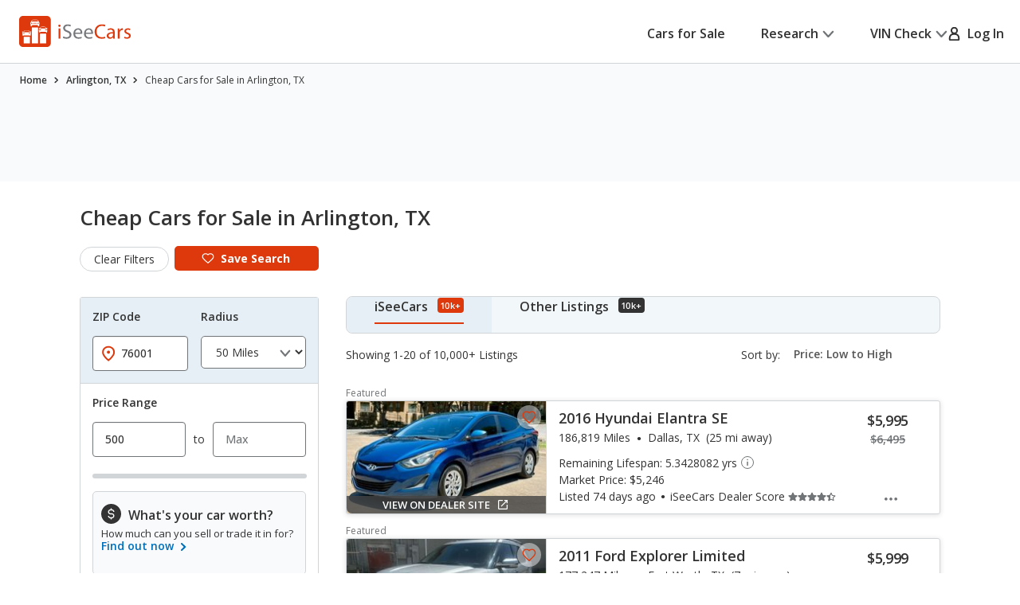

--- FILE ---
content_type: text/css
request_url: https://cdn2.iseecars.com/site/51a06c1bc080c04502f53f344918dd56753d942e/v3/css/bootstrap-inputs.css
body_size: 490
content:

@media (min-width: 768px) {
    /* Copied from bootstrap. Make inputs look better*/
    select, textarea, input[type="text"], input[type="password"], input[type="datetime"], input[type="datetime-local"],
    input[type="date"], input[type="month"], input[type="time"], input[type="week"], input[type="number"],
    input[type="email"], input[type="url"], input[type="search"], input[type="tel"], input[type="color"], .uneditable-input {
        display: inline-block;
        height: 30px;
        padding: 4px 6px;
        font-size: 14px;
        line-height: 20px;
        color: #555555;
        -webkit-border-radius: 4px;
        -moz-border-radius: 4px;
        border-radius: 4px;
        vertical-align: middle;
    }

    textarea, input[type="text"], input[type="password"], input[type="datetime"], input[type="datetime-local"],
    input[type="date"], input[type="month"], input[type="time"], input[type="week"], input[type="number"],
    input[type="email"], input[type="url"], input[type="search"], input[type="tel"], input[type="color"], .uneditable-input {
        background-color: #ffffff;
        border: 1px solid #cccccc;
        -webkit-box-shadow: inset 0 1px 1px rgba(0, 0, 0, 0.075);
        -moz-box-shadow: inset 0 1px 1px rgba(0, 0, 0, 0.075);
        box-shadow: inset 0 1px 1px rgba(0, 0, 0, 0.075);
        -webkit-transition: border linear .2s, box-shadow linear .2s;
        -moz-transition: border linear .2s, box-shadow linear .2s;
        -o-transition: border linear .2s, box-shadow linear .2s;
        transition: border linear .2s, box-shadow linear .2s;
    }

    textarea:focus,
    input[type="text"]:focus, input[type="password"]:focus,
    input[type="datetime"]:focus, input[type="datetime-local"]:focus,
    input[type="date"]:focus, input[type="month"]:focus,
    input[type="time"]:focus, input[type="week"]:focus,
    input[type="number"]:focus, input[type="email"]:focus,
    input[type="url"]:focus, input[type="search"]:focus,
    input[type="tel"]:focus, input[type="color"]:focus,
    .uneditable-input:focus {
        /*border-color: rgba(82, 168, 236, 0.8);*/
        -webkit-box-shadow: 0 0.4rem 1.2rem 0 rgba(0, 0, 0, 0.12), inset 0 0 0 0.1rem #006FB9 !important;
        box-shadow: 0 0.4rem 1.2rem 0 rgba(0, 0, 0, 0.12), inset 0 0 0 0.1rem #006FB9 !important;
        border-color: #006FB9 !important;
        outline: 0;
        /*outline: thin dotted \9;*/
    }
}

--- FILE ---
content_type: text/css
request_url: https://cdn2.iseecars.com/site/51a06c1bc080c04502f53f344918dd56753d942e/v3/css/srp/srp-graphs-v3.css
body_size: 438
content:

.section__prices-graphs,
.section-info .section__prices-graphs{
    display: -webkit-box;
    display: -ms-flexbox;
    display: flex;
    -ms-flex-wrap: wrap;
    flex-wrap: wrap;
    -webkit-box-pack: justify;
    -ms-flex-pack: justify;
    justify-content: space-between;
    padding-right: 0.2rem;
    margin: 0 -1.5rem 2rem;
}
@media (max-width: 767px), screen and (max-width: 812px) and (orientation: landscape) {
    .section__prices-graphs,
    .section-info .section__prices-graphs{
        margin: 0;
        /*display: block;*/
        padding-right: 0;
    }
}
.section__prices-graph,
.section-info .section__prices-graph{
    flex: 0 1 auto;
    padding: 0 1.5rem;
}
@media (max-width: 1399px) {
    .section__prices-graph,
    .section-info .section__prices-graph{
        flex: 1 1;
    }
}
@media (max-width: 1023px) {
    .section__prices-graph,
    .section-info .section__prices-graph{
        flex: 0 0 100%;
        margin-bottom: 2rem;
    }
}
.section__prices-graph h5,
.section-info .section__prices-graph h5{
    line-height: 1.2;
    font-weight: 600;
    letter-spacing: 0;
    margin-bottom: 2rem;
}
@media (max-width: 1023px) {
    .section__prices-figure img,
    .section-info .section__prices-figure img{
        width: 100%;
    }
}
.section__prices-graph-big,
.section-info .section__prices-graph-big{
    margin-right: -2.6rem;
}
@media (max-width: 1399px) {
    .section__prices-graph-big,
    .section-info .section__prices-graph-big{
        margin-right: 0;
    }
}
@media (max-width: 767px), screen and (max-width: 812px) and (orientation: landscape) {
    .section__prices-graph,
    .section-info .section__prices-graph{
        padding: 0 2rem 0 0;
        overflow: hidden;
        margin-right: -2rem;
        margin-bottom: 4rem;
    }
    .section__prices-graph h5,
    .section-info .section__prices-graph h5{
        font-size: 1.6rem;
        line-height: 1.5;
        letter-spacing: -0.01em;
        font-weight: 400;
    }
    .section__prices-figure,
    .section-info .section__prices-figure{
        overflow: auto;
        margin-right: -2rem;
    }
    .section__prices-figure img,
    .section-info .section__prices-figure img{
        width: auto;
        max-width: none;
    }
    .section__prices-graph-big,
    .section-info .section__prices-graph-big{
        margin-right: -2rem;
        overflow: auto;
        margin-bottom: 4rem;
    }
    .section__prices-graph-big img,
    .section-info .section__prices-graph-big img{
        max-width: none;
    }
}

--- FILE ---
content_type: text/xml
request_url: https://sts.us-east-1.amazonaws.com/
body_size: 2066
content:
<AssumeRoleWithWebIdentityResponse xmlns="https://sts.amazonaws.com/doc/2011-06-15/">
  <AssumeRoleWithWebIdentityResult>
    <Audience>us-east-1:5b3bdc73-95c4-4d98-9c6d-d8827c9cc4e2</Audience>
    <AssumedRoleUser>
      <AssumedRoleId>AROAQIC2LZDDJOHMGZG6O:cwr</AssumedRoleId>
      <Arn>arn:aws:sts::017369385158:assumed-role/RUM-Monitor-us-east-1-017369385158-2222005809361-Unauth/cwr</Arn>
    </AssumedRoleUser>
    <Provider>cognito-identity.amazonaws.com</Provider>
    <Credentials>
      <AccessKeyId>ASIAQIC2LZDDERQXVPKL</AccessKeyId>
      <SecretAccessKey>mP17pOuGNVz7xHAEVOwQGdl3On4ZpGUXIFfR8Ds3</SecretAccessKey>
      <SessionToken>IQoJb3JpZ2luX2VjEO7//////////wEaCXVzLWVhc3QtMSJHMEUCIQCh+/NXIsiO1LRd3K1mVPlCbXHHR3t1WfTdfo6myZbGeAIgEVShjsoSAofJLxrsw3pGKj2F2vZcIOucn8fBMQp5nHIqjwMIt///////////ARAAGgwwMTczNjkzODUxNTgiDEVKBVUkRAk61QVDlyrjAtrrz537Pn/Z94ouFp3yXcFGQoNdNk8I0lB/7jJsBi9p+Gz30R/PVY9geLyoSS0tknhZE1+ROXUlqc9Jy9C/8xs0pHJHGc7w9RtSYBf6z5nbf6+py8IkSdKr6c3KOZxnj/j6cHspcerp+gUFptDyZuihQzNaNutKZOCThn92Bu4tsa8gU3A+NfIu8eXM60dZYV4/D043WjFKUcGS5G0nilYhmJgVT8EY3fwlX28u3qTfSeu2Bjbc7fEQY2F2Tb1q4I6bvjCqChpJTKCsvUm0HTQ1iizuqcfetVHw9i8krn1Hp/0LJ0eC+4KNeFDYkTO/VYS3hMLVow07SojMfDOlnGnXDGmXtuBGDHL37OHXS23eF9y0ZPoIEs/57yRCUpANAe99BQJYR6+weY1HYEuVe+2yEBVlfVI4/3dp7p5A14tkM9mvUlPWHG97ZPam/eR33ou6ZLLXtCfXJHzpExirqECdqDEwm+W/ywY6hQIfDFZQdEKZJHePlZ2GMUPSkKFtLTUaZU72Pla3tA+N59TQYJ+OvOWj0b4zK1UofKw+xhk7UCoUgMLosFk4gaMwQiQ4TxTgllmS79hhXjlZ0DlONVsY7zLj/[base64]</SessionToken>
      <Expiration>2026-01-20T22:24:43Z</Expiration>
    </Credentials>
    <SubjectFromWebIdentityToken>us-east-1:040b4bc8-c631-c779-0489-d14b26b1b176</SubjectFromWebIdentityToken>
  </AssumeRoleWithWebIdentityResult>
  <ResponseMetadata>
    <RequestId>2c568b00-4c09-4638-bd76-47cf26371409</RequestId>
  </ResponseMetadata>
</AssumeRoleWithWebIdentityResponse>


--- FILE ---
content_type: application/javascript
request_url: https://cdn2.iseecars.com/site/51a06c1bc080c04502f53f344918dd56753d942e/v3/js/iseecars/srp/cars_v3.js
body_size: 12020
content:
/**
 * Mostly code relating to new ui elements or new functionality on the srp
 * @type {{}|{}}
 */
var iseecars = iseecars || {};
iseecars.srp || (iseecars.srp = {});
iseecars.filters || (iseecars.filters = {});

// <script src="assets/vendor/jquery-3.6.0.min.js"></script>
// <script src="assets/vendor/jquery-ui.min.js"></script>
// <script src="assets/vendor/jquery.ui.touch-punch.js"></script>

// import './modules/handle-save-card';
// import './modules/handle-compare';
// import './modules/handle-autocomplete';
// import './modules/handle-toggle-element';
iseecars.srp = {
    brokenThumbs: [],
    isViewTransition: false,
    goToSrpInitiated: false,
    initialHash: null,
    landingPageQuery: null,
    TYPE_SINGLE_SLIDER: "slider-single",
    TYPE_RANGE_SLIDER: "slider-range",
    TYPE_CHECKBOX: "select-multiple",
    TYPE_DROPDOWN: "select-one",
    // there's only one radio-button filter: stars-rating-v3.tag
    TYPE_RADIO_STARS: "radio-stars",
    TYPE_TEXT: "text",

    /**
     * Called after featured results are fetched
     */
    initAjaxFeatured: function() {
        var wrapper = iseecars.vdp.wrapperFunc
        wrapper(iseecars.common.attachGaAll)
        wrapper(iseecars.common.attachLnk)
        wrapper(iseecars.v3.popups.initPopupTriggers);

        wrapper(iseecars.srp.initListingIds)
        wrapper(iseecars.srp.handleCardAdditionalInfo)
        wrapper(iseecars.srp.initSrpSave)
        wrapper(iseecars.vdp.initLinksToVdp)
    },

    /**
     * These are the functions that should be called on page load and after an ajax search is made
     */
    initBasics: function() {
        iseecars.ga.setTrackingPrefix("srp")
        var wrapper = iseecars.vdp.wrapperFunc
        wrapper(iseecars.common.attachGaAll)
        wrapper(iseecars.common.attachLnk)
        wrapper(iseecars.vdp.initLinksToVdp)
        wrapper(iseecars.srp.initResultTabs)
        wrapper(iseecars.srp.assignClickFilters)
        wrapper(iseecars.v3.popups.initPopupTriggers);

        wrapper(iseecars.srpPopups.showKeepMePostedAfterTimeout)
        wrapper(iseecars.srp.handleCardAdditionalInfo)
        wrapper(iseecars.srp.initSrpSave)
        wrapper(iseecars.v3.common.initElementClose);

        wrapper(iseecars.filters.initFilters)
        wrapper(iseecars.filters.initAccordionsFixMe);

        // TODO consolidate these 3:
        wrapper(iseecars.v3.common.initExpandText)
        wrapper(iseecars.srp.initReadMore)
        // wrapper(iseecars.vdp.initContentTriggers)

        wrapper(iseecars.v3.common.initTooltipVdp)
        wrapper(iseecars.srp.initStickyNav)
        wrapper(iseecars.srp.initBarGraphs)
        wrapper(iseecars.v3.common.initScrollTo)
    },

    /**
     * Called when user lands on a url without a hash string. (/cars-for-sale?Make=Honda)
     * Move the query string to the hash. Except for fields not in the form
     */
    queryStringToHash: function(query) {
        const params = Object.fromEntries(new URLSearchParams(query));
        var newHash = {}
        var newQuery = {}
        var objArray = Object.entries(params)
        for (var indx in objArray) {
            var key = objArray[indx][0]
            var value = objArray[indx][1]
            var uiField = $("[data-name='" + key + "']")

            if (uiField.length) {
                // if the key is a valid field on the form - add it to the hash
                newHash[key] = value
            } else {
                // otherwise add to url query
                newQuery[key] = value
            }
        }
        var newHashStr = iseecars.url.cleanHash($.param(newHash))
        var newQueryStr = $.param(newQuery)
        log("\nhash: ", newHashStr, "\nquery:", newQueryStr)

        iseecars.srp.initialHash = newHashStr
        return "?" + newQueryStr + "#" + newHashStr
    },
    /**
     * These are the functions that should be called on page load
     */
    initSrp: function() {
        // iseecars.loader.showLoader()

        var isFirefoxMobile = /Mozilla/.test(navigator.userAgent) && /Mobile/.test(navigator.userAgent)
            && !/Chrome/.test(navigator.userAgent) && !/Safari/.test(navigator.userAgent);

        log("useragent isfirefox?", isFirefoxMobile, navigator.userAgent)
        if (isFirefoxMobile && !iseecars.isAjax) {
            iseecars.filters.initSelectDropdowns()

            // FIREFOX hack. The Make value seems to be prefilled on the form after refreshing on mobile.
            // So the onchange function doesn't get called when initializing the filters, and models don't get loaded into the Model dropdown.
            // So we want to reset make right after pageload
            log("firefox: reset make")
            $("#attr_Make").prop("selectedindex", 0)
            $("#attr_Make").change()
            log("new make val", $("#attr_Make").val())
        }

        iseecars.srp.goToSrpInitiated = false

        if (!iseecars.isAjax
            && iseecars.features
            && iseecars.features.srp_remember_criteria_enabled
            && window.location.pathname === "/cars-for-sale"
            && !window.location.hash
            && !window.location.search) {
            var rememberedCriteria = iseecars.url.getRememberedCriteria && iseecars.url.getRememberedCriteria()
            if (rememberedCriteria) {
                log("Applying remembered srp criteria", rememberedCriteria)
                iseecars.v3.common.setHash(rememberedCriteria)
            }
        }

        var u = new URI(document.location.href);
        if (!iseecars.isAjax) {
            var hashQuery = u.fragment()
            if (!hashQuery && u.search()) {
                // replace url params (?abc=1&def=2) with hash params (#abc=1&def=2) without reloading the page
                var queryAndHash = iseecars.srp.queryStringToHash(u.search())
                var fullUrl = window.location.origin + window.location.pathname + queryAndHash
                log("Swapping url params for hash params. New url: " + fullUrl)
                window.history.replaceState(null, "", fullUrl)
            } else {
                iseecars.srp.initialHash = iseecars.url.cleanHash(hashQuery)
            }
            // Set the landing page query before initializing filter.
            // We want this query to be for the base landing page w/ no extra params
            iseecars.srp.landingPageQuery = iseecars.ucf.serializeForm()
        }
        iseecars.isAjax = true;

        iseecars.v3.common.autoScrollRestoration()

        var wrapper = iseecars.vdp.wrapperFunc
        iseecars.loader.executeWithDependencies(function() {
            iseecars.url.setPageInitialized(false)

            iseecars.srp.initBasics()

            wrapper(iseecars.filters.initMobileOverlay)
            wrapper(iseecars.srp.initCustomTable)
            wrapper(iseecars.srp.initSrpSave)
            // wrapper(iseecars.v3.common.stickyBottomBanner.bind(this, $(window)))
            wrapper(iseecars.srpPopups.saveSearchPostSignup)
            wrapper(iseecars.core.scrollToId)

            if (iseecars.core.isDetailsPage || iseecars.core.goToVdpInitiated) {
                log("Skip hideLoader, loading vdp")
            } else if (iseecars.ucf.ajaxRequest && iseecars.ucf.ajaxRequest.state() === "pending") {
                log("Skip hideLoader, ajax request in progress")
            } else {
                iseecars.loader.hideLoaderResetCount()
            }
        // }, ["jqplot.all"])
        }, ["jquery"])
    },

    assignClickFilters: function () {
        log("Assigning click-to-filter listener");
        var func = function (evnt, thisElem) {
            var $this = $(thisElem);
            if ($this.data('target') === '_blank') {
                iseecars.ucf.clickToFilterNewWindow($this);
            } else {
                iseecars.ucf.clickToFilter($this);
            }
        };
        iseecars.v3.common.addClickFunctionAdaCompliant(".click-to-filter", "bound-ctf", func)
    },


    initCustomTable: function() {
        const isCurrent = "is-current-tab"
        $('.js-tabs .nav-bodytype-tabs a').on('click', function(event) {
            event.preventDefault();

            const $tabLink = $(this);
            const $targetTab = $($tabLink.attr('href'));

            // Show the list that was clicked on
            $tabLink
                .parent()
                .add($targetTab)
                .addClass(isCurrent)
                .siblings()
                .removeClass(isCurrent);

            if ($targetTab.find(".tabs__tbl-row.is-current-tab").length === 0) {
                // if none of the lists are selected: click on the first list to load its data
                $targetTab.find(".load_list_trigger").first().click()
            }
        });


        $('.js-tabs-alt .load_list_trigger').on('click', function(event) {
            event.preventDefault();

            const $tabLink = $(this);
            const $tabsTableRow = $tabLink.closest('.tabs__tbl-row');

            if ($(window).width() > 767) {
                $tabsTableRow
                    .addClass(isCurrent)
                    .siblings()
                    .removeClass(isCurrent);
            } else {
                if (!$tabsTableRow.hasClass(isCurrent)) {
                    $tabsTableRow
                        .addClass(isCurrent)
                        .siblings()
                        .removeClass(isCurrent);
                } else {
                    $tabsTableRow.removeClass(isCurrent);
                }
            }

            // Fetch the data
            var modelId = $(this).attr('data-model-id');
            var listId = $(this).attr('data-list-id');
            var bodyType = $(this).attr('data-body-type');
            var fuelType = $(this).attr('data-fuel-type');
            var displayFuel = $(this).attr('data-display-fuel');
            var displayBody = $(this).attr('data-display-body');
            const $tableWrapper = $tabsTableRow.find('.tabs__wrapper').eq(0);

            $.ajax({
                url: '/ajax/similar-models.jsp',
                data: {modelId: modelId, metric: listId, bodyType: bodyType, fuelType: fuelType, displayBody: displayBody, displayFuel: displayFuel}
            }).then(function(content) {
                $tableWrapper.html($(content).html())
                gaTrack("model-vs-competition click");
            })
        });

        // Click on the first row and load its data
        $('.load_list_trigger').first().click()

    },

    getTabTrackingString: function(){
        return $("#srpTabTrackingString").val()
    },
    setTabTrackingString: function(val){
        log("Setting tracking:", val)
        $("#srpTabTrackingString").val(val)
    },

    mobileTabSelected: function($elem) {
        $(".source-picker-tab").addClass("hidden")
        $elem.removeClass("trigger-opened")
        iseecars.srp.tabClicked($elem)
    },

    tabClicked: function($elem){
        var tabType = $elem.attr("data-tab-type")
        gaTrack("srp-tab clicked: " + tabType)

        var newTracking;
        if (tabType === "OTHER") {
            newTracking = iseecars.srp.getTabTrackingString().replace("tab=isc", "tab=other")
        } else {
            newTracking = iseecars.srp.getTabTrackingString().replace("tab=other", "tab=isc")
        }
        iseecars.srp.setTabTrackingString(newTracking)

        // change the input value and submit search
        $("#pf_tab").val(tabType)
        iseecars.ucf.ajaxSubmitV3(0) // reset to page 0
    },
    initResultTabs: function() {
        //  onclick functions
        var mobileShowTabOptions = function(evnt, $elem) {
            // show the radio buttons for tab selection
            $(".source-picker-tab").toggleClass("hidden")
            $elem.toggleClass("trigger-opened")
        }
        var dtOnclick = function(evnt, $elem) {
            // change tab highlighting
            $(".result-tab").removeClass("current-result-tab")
            $elem.addClass("current-result-tab")
            iseecars.srp.tabClicked($elem)
        }
        iseecars.v3.common.addClickFunctionAdaCompliant(".result-tab", "bound-tab", dtOnclick)
        iseecars.v3.common.addClickFunctionAdaCompliant("#source-picker-trigger", "bound-tab", mobileShowTabOptions)

        // check for 0 results. Hide tabs if so
        var $otherTab = $("[data-tab-type='OTHER']")
        var $defaultTab = $("[data-tab-type='ISC'], [data-tab-type='DEFAULT']")

        var otherCount = Number($otherTab.attr("data-tab-count")) || 0
        var defaultCount = Number($defaultTab.attr("data-tab-count")) || 0

        var shownTabs = []
        if (defaultCount > 0) {
            shownTabs.push("isc")
        }
        if (otherCount > 0) {
            shownTabs.push("other")
        }
        if (shownTabs.length > 0) {
            gaTrack("srp-tabs tab shown " + shownTabs.join(","))
        }

        if (otherCount === 0 && defaultCount === 0) {
            gaTrack("srp-tabs hidden " + iseecars.srp.getTabTrackingString())
            $(".result-tab-wrapper").addClass("hidden")
            $("#source-picker-trigger").addClass("hidden")
        } else {
            gaTrack("srp-tabs shown " + iseecars.srp.getTabTrackingString())
            $(".result-tab-wrapper").removeClass("hidden")
            $("#source-picker-trigger").removeClass("hidden")
        }

        // on mobile: clicking anywhere on the screen will close the "Source" dropdown

        // $("body").not(".src-tab-bound").addClass("src-tab-bound").on('click touchstart', function (evt) {
        //     // evt.preventDefault()
        //     const $target = $(evt.target);
        //     const shouldIgnore = $target.closest("#source-picker-trigger").length || $target.closest(".source-picker-tab").length ;
        //     // if this is the trigger or the radio button tab: do nothing
        //     // anywhere else on the page: turn off
        //     if (!shouldIgnore) {
        //         $(".source-picker-tab").addClass("hidden")
        //         $(".trigger-opened").removeClass("trigger-opened")
        //     } else {
        //         // $(".source-picker-tab").addClass("hidden")
        //         // $target.removeClass("trigger-opened")
        //     }
        // });
    },

    initListingIds: function() {
        iseecars.core.ids = [];
        iseecars.core.listingMap = {};

        $(".detailLink").each(function(){
            var listingId = $(this).data("listing-id") + "";
            var eid = $(this).data("listing-eid");
            var partnerId = $(this).data("listing-pid");
            var iid = $(this).data("listing-iid");
            var url = $(this).data("listing-url");
            iseecars.core.ids.push(listingId);
            iseecars.core.listingMap[listingId] = {partnerId: partnerId, eid: eid, iid: iid, listingUrl: url};
        });
    },

    initReadMore: function() {

        function handleMoreLessTextToggle(element) {
            const isActive = 'is-active';

            $(element).each(function() {
                const $readMoreContainer = $(this);
                const $textToggle = $readMoreContainer.find('.read-more__toggle');
                const $textToggleSpan = $textToggle.find('span');
                const readMoreText = $readMoreContainer.data('read-more-text');
                const readLessText = $readMoreContainer.data('read-less-text');

                $textToggle.click(function(e) {
                    e.preventDefault();

                    if (!$readMoreContainer.hasClass(isActive)) {
                        $readMoreContainer.addClass(isActive);
                        $textToggleSpan.text(readLessText);
                    } else {
                        $readMoreContainer.removeClass(isActive);
                        $textToggleSpan.text(readMoreText);
                    }
                });
            });
        }

        handleMoreLessTextToggle('.js-read-more');

    },

    initSrpSave: function() {
        iseecars.vdp.initSaveButtonFunctions()
    },

    // window.brokenThumbs = [],
    handleImageError: function(img, id) {
        iseecars.srp.brokenThumbs.push({
            url: img.src,
            type: "t",
            id: id
        });
        try {
            img.src = $(img).data("backup");
        } catch (err) {}
    },

    /**
     * The graphs on the dealer scorecard
     * ex: /dealer-972500-revolution-kia-in-copiague-ny
     */
    initBarGraphs: function() {
        $('.js-horizontal-bar').not(".bar-loaded").each(function() {
            const $bar = $(this)
            const barValue = $bar.data('value');

            $bar.animate({
                width: barValue + "%"
            }, 600, function() {
                $bar.addClass('is-loaded');
            });
        }).addClass("bar-loaded")
    },


    /**
     * Nav links for the content below search results.
     */
    initStickyNav: function() {

        const $stickyNav = $('.js-sticky-nav');
        const isActive = 'nav-is-active';
        const $stickyNavLinks = $stickyNav.find('.section__nav-links-list a');
        var $prevActiveLink = null;

        // remove links to empty sections
        setTimeout(function () {
            $stickyNavLinks.each(function() {
                const $thisLink = $(this);
                var href = $thisLink.attr('data-href')
                const $section = $(href);
                if (!$section || !$section.offset() || !$section.text().trim()) {
                    log("Removing nav-link", $thisLink.attr('data-href'))
                    // this section is empty, the nav link should be removed
                    $thisLink.parent().remove()
                    if ($section) {
                        $section.remove()
                    }
                }
            })
        }, 100)
        var onScrollFunc = function(event) {
            // add a red underline beneath a nav link when the user scrolls into the right zone
            const windowScroll = $(window).scrollTop();
            const stickyNavHeight = $stickyNav.innerHeight();

            if ($stickyNav.length === 0) {
                return;
            }

            // add a red underline beneath a nav link when the user scrolls into the right zone
            $stickyNavLinks.each(function() {
                const $thisLink = $(this);
                const $section = $($thisLink.attr('data-href'));

                if (!$section || !$section.offset()) {
                    return
                }
                const sectionOffset = $section.offset().top;
                const sectionHeight = $section.outerHeight();
                const sectionBottom = sectionHeight + sectionOffset;

                if (windowScroll < sectionBottom - stickyNavHeight && windowScroll >= sectionOffset - stickyNavHeight) {
                    $thisLink
                        .parent()
                        .addClass(isActive)
                        .siblings()
                        .removeClass(isActive);
                }
            })

            var $activeLink = $stickyNav.find('li.nav-is-active');

            if ($(window).width() < 768) {
                if ($prevActiveLink === null) {
                    $stickyNav.find('.shell').scrollLeft($stickyNav.find('li.nav-is-active').offset().left - 20);
                } else if ($activeLink.offset().left !== $prevActiveLink.offset().left) {
                    $stickyNav.find('.shell').scrollLeft($activeLink.offset().left - 20);
                }

                $prevActiveLink = $activeLink;
            }
        }
        $(window).on("scroll", onScrollFunc)
        onScrollFunc()

    },

    handleCardAdditionalInfo: function(){
        const $cardAdditionalInfoTriggers = $('.js-card-additional-info-trigger');

        $cardAdditionalInfoTriggers.not(".additionalBound").each(function() {
            const $cardAdditionalInfoTrigger = $(this);
            const $card = $cardAdditionalInfoTrigger.closest('.js-card-with-additional-info');
            const $cardAdditionalInfoClose = $card.find('.js-card-additional-info-close');

            $cardAdditionalInfoTrigger.on('click', function(evt) {
                evt.preventDefault();

                var featured = $card.closest(".detailLink").attr("data-featured")
                var trak = featured ? "open-preview featured" : "open-preview"
                if (!$card.hasClass("additional-info-showed")) {
                    gaTrack("three dots")
                    gaTrack(trak)
                }

                $card.toggleClass('additional-info-showed');

            })

            $cardAdditionalInfoClose.on('click', function(evt) {
                evt.preventDefault();

                $card.removeClass('additional-info-showed');
            })
        }).addClass("additionalBound")
    },
}
iseecars.filters = {

    initAccordionsFixMe: function () {
        iseecars.v3.common.initAccordions()
        //TODO FIXME consolidate this code with the vdp method
        //Hide the inactive sections
        $('.js-accordion-filters .accordion__section').not('.is-expanded').find('.accordion__body').hide()
        const isExpanded = 'is-expanded';

        //Handle the show/hide logic
        $('.js-accordion-filters').not(".init-accordion").on('click', '.accordion__collapse-btn', function (event) {
            const $accordionSection = $(this).closest('.accordion__section');
            const $accordionBody = $accordionSection.find('.accordion__body');
            if (!$accordionSection.hasClass(isExpanded)) {
                $accordionBody.css('display', 'block');

                $accordionSection.addClass(isExpanded)
                    .siblings()
                    .removeClass(isExpanded)
                    .find('.accordion__body').css('display', 'none');
            } else {
                $accordionBody.css('display', 'none');
                $accordionSection.removeClass(isExpanded)
            }
            // display/hide pseudo error on the year filter
            iseecars.ucf.toggleYearError()
        }).addClass("init-accordion");
    },

    lastAjaxQuery: "",

    initFilters: function() {
        // iseecars.loader.showLoader()
        iseecars.core.setDisableAjax(true)
        // sliders must be initialized before assignFields
        iseecars.ucf.assignValidators();

        iseecars.filters.initFilterSliders();

        iseecars.ucf.assignAjaxListeners();
        iseecars.url.assignFieldsFromUrlV3(false, true);

        if (!iseecars.url.checkIfPageInitialized()) {
            var dataString = iseecars.ucf.ajaxSubmitV3(0, true, null, iseecars.filters.lastAjaxQuery);
            if (dataString) {
                iseecars.filters.lastAjaxQuery = dataString;
            }
        } else {
            iseecars.ucf.ajaxSubmitV3(0);
        }

        iseecars.url.initHashListener();

        iseecars.ucf.assignSearchTags();
        iseecars.filters.initActiveFiltersSlick()

        iseecars.filters.initSelectDropdowns()

        iseecars.loader.executeUX1(function () {
            var $form = $("#pf_form")
            if ($form.hasClass("validBound")) {
                log("Checking valid")
                $form.valid()
            } else {
                log("Checking valid later")
                setTimeout($form.valid, 100)
            }
        })
        iseecars.core.disableAjax = false
    },

    initFilterSliders: function($element) {
        const noValue = 'no-value';
        const getLabelForFeet = function (value, minAllowed, prefix, suffix) {
            if (value === minAllowed) {
                return "Any"
            }
            // convert value from inches to feet
            var feet = Math.floor(value / 12)
            var inches = value % 12;
            return feet + "ft " + inches + "in";
        }
        const getSliderRangeLabel = function (lowVal, highVal, minAllowed, maxAllowed, prefix, suffix, orMore) {
            if (!prefix) {
                prefix = "";
            }
            var lowValLabel = Number(lowVal).toLocaleString()
            var highValLabel = Number(highVal).toLocaleString()
            if (lowVal === minAllowed && highVal === maxAllowed) {
                // both sides are unchanged
                return null;
            } else if (lowVal === minAllowed) {
                // when left side is unchanged: 0 - highVal
                return minAllowed + " — " + highValLabel + " " + suffix
            } else if (highVal === maxAllowed) {
                // when right side is unchanged: <lowVal> or more
                return prefix + lowValLabel + orMore + suffix
            } else {
                // both sides are changed: <lowVal> - <highVal>
                return prefix + lowValLabel + " — " + highValLabel + " " + suffix
            }
        }
        const getSingleSliderLabel = function (value, minAllowed, prefix, suffix, orMore) {
            var retVal = Number(value).toLocaleString();

            if (prefix) {
                // don't use a space for $dollar amounts
                var optionalSpace = prefix === "$" ? "" : " "
                retVal = prefix + optionalSpace + retVal
            }
            if (value !== minAllowed) {
                retVal += orMore
            }
            if (suffix) {
                retVal = retVal + " " + suffix
            }
            return retVal
        }
        const handleRangeSlider = function (element) {
            /**
             * These are jquery sliders.
             * Docs:
             * https://jqueryui.com/slider/
             * https://api.jqueryui.com/slider/
             * @type {string}
             */
            const sliderActive = 'slider-active';
            const inputChange = 'inputChange';

            $(element).not(".slider-init").addClass("slider-init").each(function() {
                const $sliderElement = $(this);
                const minAllowedValue = Number($sliderElement.attr('data-min-value'));
                const maxAllowedValue = Number($sliderElement.attr('data-max-value'))

                const $rangeSlider = $sliderElement.closest('.js-range-slider');
                const $rangeSliderInput = $rangeSlider.find('.js-range-slider-input');
                const $sliderText = $rangeSlider.find('.slider-text');

                const $rangeSliderInputLower = $rangeSlider.find('.js-range-slider-input-lower');
                const $rangeSliderInputHigher = $rangeSlider.find('.js-range-slider-input-higher');

                const attrName = $sliderElement.attr('data-name');

                const lowerValue = $rangeSliderInputLower.attr('value') === undefined || $rangeSliderInputLower.attr('value') === ''
                    ? minAllowedValue
                    : Number($rangeSliderInputLower.attr('value'));

                const higherValue = $rangeSliderInputHigher.attr('value') === undefined || $rangeSliderInputHigher.attr('value') === ''
                    ? maxAllowedValue
                    : Number($rangeSliderInputHigher.attr('value'));

                const hiddenInput = $rangeSlider.attr("data-hidden-input") === "true";
                const nullValueText = $rangeSliderInputLower.attr("data-no-value");
                const dataStep = $sliderElement.attr("data-step");
                const dataSuffix = $sliderElement.attr("data-unit");
                const dataPrefix = $sliderElement.attr("data-prefix");
                const dataOrMore = $sliderElement.attr("data-orMore");

                $rangeSliderInput.each(function() {
                    $(this).attr({
                        "min": minAllowedValue,
                        "max": maxAllowedValue
                    })
                })
                var setInputValue = function($input, value) {
                    if (Number($input.val()) !== Number(value)) {
                        $input.val(value)
                    }
                }
                var changeLabelAndValues = function (ui) {
                    var minVal = Number(ui.values[0])
                    var maxVal = Number(ui.values[1])

                    var isDefaultMin = minVal === null || minVal === minAllowedValue
                    var isDefaultMax = maxVal === null || maxVal === maxAllowedValue

                    if (hiddenInput) {
                        // only for sliders that don't have text input boxes
                        // change the text above the slider
                        if (isDefaultMin && isDefaultMax) {
                            $sliderText.text(nullValueText);
                        } else {
                            var label = getSliderRangeLabel(minVal, maxVal, minAllowedValue, maxAllowedValue,
                                dataPrefix, dataSuffix, dataOrMore);
                            $sliderText.text(label);
                        }
                    }

                    // set the input values
                    if (isDefaultMin) {
                        setInputValue($rangeSliderInputLower, '')
                        // the noValue class on $rangeSliderInputLower/Higher is just for the Price field. Used for hiding the '$' label
                        $rangeSliderInputLower.addClass(noValue);
                    } else {
                        setInputValue($rangeSliderInputLower, minVal)
                        $rangeSliderInputLower.removeClass(noValue);
                    }
                    if (isDefaultMax) {
                        setInputValue($rangeSliderInputHigher, '')
                        $rangeSliderInputHigher.addClass(noValue);
                    } else {
                        setInputValue($rangeSliderInputHigher, maxVal)
                        $rangeSliderInputHigher.removeClass(noValue);
                    }

                    // the noValue class on $sliderElement is for adding/removing the blue color on active sliders
                    if (isDefaultMax && isDefaultMin) {
                        $sliderElement.addClass(noValue);
                    } else {
                        $sliderElement.removeClass(noValue);
                    }
                }
                var getInputValHigher = function () {
                    return $rangeSliderInputHigher.val() === '' ? maxAllowedValue : $rangeSliderInputHigher.val();
                }
                var getInputValLower = function () {
                    return $rangeSliderInputLower.val() === '' ? minAllowedValue : $rangeSliderInputLower.val();
                }

                var options = {
                    range: true,
                    min: Math.max(minAllowedValue, 0),
                    max: maxAllowedValue,
                    values: [lowerValue, higherValue],
                    create: function() {
                        log("creating ", attrName)
                        var defaultMin = lowerValue === null || lowerValue === minAllowedValue

                        var defaultMax = higherValue === null || higherValue === maxAllowedValue
                        if (defaultMin) {
                            $rangeSliderInputLower.val('').addClass(noValue);
                        }
                        if (defaultMax) {
                            $rangeSliderInputHigher.val('').addClass(noValue);
                        }
                        if (hiddenInput) {
                            // for range sliders without input boxes
                            if (defaultMin && defaultMax) {
                                $sliderText.text(nullValueText);
                            } else {
                                var label = getSliderRangeLabel(lowerValue, higherValue, minAllowedValue,
                                    maxAllowedValue, dataPrefix, dataSuffix, dataOrMore)
                                $sliderText.text(label)
                            }

                        }
                    },
                    change: function(event, ui) {
                        log("range onchange ", attrName)
                        if ($rangeSlider.hasClass(sliderActive)) {
                            // if this change was caused by moving the slider: force the onchange event on the <input>
                            $rangeSliderInput.change()
                        }
                        if ($rangeSlider.hasClass(inputChange)) {
                            // if this change was caused by changing the <input>: change the label
                            ui.values = [getInputValLower(), getInputValHigher()]
                            changeLabelAndValues(ui)
                        }
                        $rangeSlider.removeClass(sliderActive)
                        $rangeSlider.removeClass(inputChange)
                    },
                    slide: function(event, ui) {
                        log("range onslide ", attrName)
                        if (ui.values[0] >= ui.values[1] ) {
                            return false;
                        }
                        // both min and max input onchange events get triggered after a slide.
                        // Disable one of them so we don't make 2 ajax calls
                        iseecars.utils.disableAsync($rangeSliderInputHigher)

                        $rangeSlider.addClass(sliderActive)
                        changeLabelAndValues(ui)
                    }
                }
                if (dataStep) {
                    options.step = Number(dataStep);
                }
                $sliderElement.slider(options);

                $rangeSliderInput.each(function() {
                    const $input = $(this);
                    $input.on('input', function() {
                        log("range input ", attrName)
                        const valueLower = getInputValLower()
                        const valueHigher = getInputValHigher()
                        // remove this class to prevent multiple calls to the onchange function
                        $rangeSlider.removeClass(sliderActive)
                        $input.removeClass(noValue);
                        if ($input.val() === '' && $input.data(noValue) !== undefined) {
                            $input.addClass(noValue);
                        }
                        $rangeSlider.addClass(inputChange)

                        $sliderElement.slider('values', [Number(valueLower), Number(valueHigher)]);
                    });
                })
            }).closest(".filters__range-slider").addClass("slider-init")
        }

        const handleSingleSlider = function (element) {

            $(element).not(".slider-init").addClass("slider-init").each(function() {
                const $sliderElement = $(this);
                const $sliderInput = $sliderElement.find(":input")
                const $sliderText = $sliderElement.parent().find('.slider-text');
                const minAllowedValue  = Number($sliderElement.attr('data-min-value'))
                const maxAllowedValue = Number($sliderElement.attr('data-max-value'))

                const dataValue = Number($sliderElement.attr('data-value'));
                const dataNoValue = $sliderElement.data(noValue);
                const dataSuffix = $sliderElement.attr("data-unit");
                const dataPrefix = $sliderElement.attr("data-prefix");
                const dataStep = $sliderElement.attr("data-step");
                const dataOrMore = $sliderElement.attr("data-orMore");

                var labelFunction =
                    $sliderInput.hasClass("helperField") ? getLabelForFeet : getSingleSliderLabel;

                var changeLabel = function (value) {
                    // in case the filter has an extra html element next to the text (eg: Remaining Lifespan has a tooltip)
                    const $sliderTextExtra = $sliderText.find('.slider-text-extra');
                    var hasExtraElement = $sliderTextExtra.length && $sliderTextExtra.html().trim()
                    var extraSpan = hasExtraElement
                        ? "<span class='slider-text-extra'>" + $sliderTextExtra.html() + "</span>"
                        : ""

                    if (value === minAllowedValue) {
                        $sliderElement.addClass(noValue)
                        if (hasExtraElement) {
                            $sliderText.html("<span>" + dataNoValue + "</span>" + extraSpan)
                        } else {
                            $sliderText.text(dataNoValue);
                        }
                    } else {
                        var label = labelFunction(value, minAllowedValue, dataPrefix, dataSuffix, dataOrMore);
                        if (hasExtraElement) {
                            $sliderText.html("<span>" + label + "</span>" + extraSpan)
                        } else {
                            $sliderText.text(label);
                        }
                        $sliderElement.removeClass(noValue)
                    }
                }
                var options = {
                    range: 'min',
                    min: minAllowedValue,
                    max: maxAllowedValue,
                    value: dataValue,
                    create: function() {
                        changeLabel($(this).slider('value'))
                    },
                    change: function(event, ui) {
                        if ($sliderElement.data("forceChange") != undefined) {
                            ui.value = Number($sliderElement.data("forceChange"))
                        }
                        $sliderElement.removeData("forceChange")

                        changeLabel(ui.value)
                        if (ui.value === minAllowedValue) {
                            $sliderInput.val(null)
                        } else if (ui.value + "" !== $sliderInput.val() + "") {
                            $sliderInput.val(ui.value)
                        }
                        $sliderInput.change()
                    },
                    slide: function( event, ui ) {
                        changeLabel(ui.value)
                        if (ui.value !== minAllowedValue) {
                            $sliderInput.val(ui.value)
                        }
                    }
                }
                if (dataStep) {
                    options.step = Number(dataStep)
                }
                $sliderElement.slider(options);
            })
        }

        const handleRangeSliderWithLabels = function (element) {

            $(element).not(".slider-init").addClass("slider-init").each(function() {
                const $sliderElement = $(this);
                const labels = $sliderElement.data('labels');

                $sliderElement.slider({
                    range: 'min',
                    min: 1,
                    max: 3,
                    value: 2,
                    change: function (evnt, ui) {
                        if (ui.value === 2) {
                            $sliderElement.addClass(noValue)
                        } else {
                            $sliderElement.removeClass(noValue)
                        }
                        iseecars.ucf.calculateHeight($(this))
                    },
                })
            })
        }
        if ($element) {
            if ($element.closest(".js-range-slider-with-pips").length) {
                handleRangeSliderWithLabels($element.closest(".js-range-slider-with-pips"));
            } else if ($element.closest(".js-range-slider-single").length) {
                handleSingleSlider($element.find('.js-range-slider-single'));
            } else if ($element.closest(".js-range-slider-element").length) {
                handleRangeSlider($element.find('.js-range-slider-element'));
            }
        } else {
            handleRangeSlider('.js-range-slider-element');
            handleSingleSlider('.js-range-slider-single');
            handleRangeSliderWithLabels('.js-range-slider-with-pips');
        }
        // unhide the '$' labels
        $(".filters__range-slider-control label").removeClass("hidden")
    },

    initSelectDropdowns: function() {
        const isTabFocused = 'is-tab-focused';

        $('.js-custom-select').not(".select-init").each(function() {
            const $this = $(this);
            const $parent = $this.parent();
            const dataTargetElement = $this.data('target-element');
            const placeholder = $this.data('placeholder')
            var options = {
                closeOnSelect: true,
                dropdownParent: $this.parent(),
                // dir: "rtl",
                // dropdownParent: $(".section__count_and_sort"),
                placeholder: {
                    id: 'All', // the value of the default <option>
                }
            }
            if ($this.attr('multiple') === undefined) {
                $this.select2(options);
            } else {
                options.multiple = true
                $this.select2(options);
            }

            // this is for dropdowns that affect other dropdowns. ie: make and model
            var $customSelect = $('.js-custom-selected-value[data-element="' + dataTargetElement + '"]')
            $customSelect.text(placeholder);

            if ($this.attr("id") && $this.attr("id") === "s4_sort") {
                // For the sort-results dropdown
                $this.on('change', function (e) {
                    $customSelect.text($this.val())
                    iseecars.ucf.sortChanged()
                })
            } else {
                // For the rest (search filter dropdowns)
                $this.on('change', function (e) {
                    $customSelect.text($this.val())
                })
            }

            $this.on('select2:open', function(e) {
                log("select2:open")
                const evt = "scroll.select2";
                $(e.target).parents().off(evt);
                $(window).off(evt);

                // add zero-facet class to grey out options
                setTimeout(function (){
                    $this.parent().find("li").each(function () {
                        if ($(this).text().includes("(0)")) {
                            $(this).addClass("zero-facet")
                        }
                    })
                }, 0)
            });

            $parent.siblings('p').on('click', function() {
                $this.select2('open');
            })
        }).addClass("select-init")

        $(window).keyup(function (e) {
            const code = (e.keyCode ? e.keyCode : e.which);

            if (code === 9) {
                if ($(e.target).hasClass('select2-selection')) {
                    $(e.target).closest('.select2.select2-container').addClass(isTabFocused);
                } else {
                    $('.select2.select2-container').removeClass(isTabFocused);
                }
            }
        });

        //Close dropdown if the click is outside of the element
        $(document).on('click touchstart', function (evt) {
            if ($(evt.target).closest('.select2.select2-container.is-tab-focused').length === 0) {
                $('.select2.select2-container').removeClass(isTabFocused);
            }
        });

        iseecars.filters.initTypeToSelect();
    },

    /**
     * Allow selecting a <select> option by typing.
     * This is default behavior for <select> elements, but not for the select2 library we use
     */
    initTypeToSelect: function () {
        // https://stackoverflow.com/a/1909508/1366033
        var delay = (function () {
            var timer = 0;
            return function (callback, ms) {
                clearTimeout(timer);
                timer = setTimeout(callback, ms);
            };
        })();

        $("body").not(".select2-init").on('keydown', '.select2-container--focus', function(e) {
                var character = e.key

                // only accept a range of characters
                if (/^[a-z0-9]$/i.test(character)) {
                    var $this = $(this);

                    // act immediately but temporarily store a run of characters
                    delay(function () {
                        // clear search text on delay
                        $this.data("searchText", "");
                    }, 750);

                    // build search string with any previous characters and store new value
                    var previous =  $this.data("searchText");
                    var searchText = (previous === undefined ? "" : previous) + character;
                    $this.data("searchText", searchText);
                    log("select2 search: ", searchText);

                    // find available options
                    var $selectElem = $this.closest(".select-custom").find(".js-custom-select")
                    var $select2 = $selectElem.data("select2")
                    var $results = $select2.results.$results;
                    var $opts = $results.find(".select2-results__option");

                    for (var indx in $opts.get()) {
                        var $nextOpt = $($opts[indx])
                        var optText = $nextOpt.text().trim()
                        var startsWithRegex = new RegExp('^' + searchText, 'i');
                        var match = startsWithRegex.test(optText)

                        // if we got one - fire event and we can leave
                        if (match) {
                            log("match found", optText)
                            if ($this.hasClass("select2-container--open")) {
                                log("highlighting match")
                                // if the dropdown is open: highlight the option and scroll down to it
                                $nextOpt.trigger('mouseenter');
                                $select2.results.ensureHighlightVisible()
                            } else {
                                // todo this isn't working. add listener for select2:select?
                                log("selecting match", $nextOpt.text())
                                // dropdown is closed: select the element
                                $selectElem.val($nextOpt.text()).trigger("change.select2");
                            }
                            // select this option
                            return;
                        }
                    }
                }
            }).addClass("select2-init");
    },

    /**
     * This is the list of active filters
     */
    initActiveFiltersSlick: function() {
        $('.js-slider-filters-list').not(".slickBound").each(function() {
            const $this = $(this);
            const $sliderSlides = $this.find('.slider__slides');
            const $prevArrow = $this.find('.slider__arrow--prev');
            const $nextArrow = $this.find('.slider__arrow--next');

            if ($sliderSlides.length < 0) {
                return;
            }

            $sliderSlides.slick({
                variableWidth: true,
                slidesToScroll: 7,
                infinite: false,
                focusOnChange: true,
                accessibility: true,
                prevArrow: $prevArrow,
                nextArrow: $nextArrow,
                responsive: [
                    {
                        breakpoint: 1400,
                        settings: {
                            slidesToScroll: 6,
                        }
                    },
                    {
                        breakpoint: 1200,
                        settings: {
                            slidesToScroll: 4,
                        }
                    },
                    {
                        breakpoint: 768,
                        settings: {
                            slidesToScroll: 2,
                        }
                    },
                ]
            })

            $sliderSlides.find('[type="checkbox"]').attr('tabindex', 0);
        }).removeClass("hidden").addClass(".filterBound");
    },

    /**
     * Display or hide mobile filters
     * @param shouldOpen
     */
    toggleMobileFilters: function(shouldOpen) {
        if (shouldOpen) {
            $(document.body).addClass('filters-opened');
            $('.js-filters').addClass('filters-active');
        } else {
            $(document.body).removeClass('filters-opened');
            $('.js-filters').removeClass('filters-active');
        }
    },

    isMobileFiltersOpen: function () {
        return $('.js-filters').hasClass('filters-active');
    },

    initMobileOverlay: function() {
        const isActive = 'filters-active';
        const $filters = $('.js-filters');
        const $filtersClose = $filters.find('.js-filters-close');

        //Show filters overlay
        $('.js-filters-trigger').not(".clickBound").addClass("clickBound").on('click', function(evt) {
            gaTrack("v3 results_mobile_edit_search")
            if ($(window).width() < 1024) {
                evt.preventDefault();
                iseecars.filters.toggleMobileFilters(true)
                iseecars.ucf.assignSearchTags()
            }
        })

        //Closing filters overlay
        $filtersClose.not(".closeBound").addClass("closeBound").on('click', function(evt) {
            gaTrack("v3 results_mobile_cancel_search")
            evt.preventDefault();
            iseecars.filters.toggleMobileFilters(false)
        })

        //Closing filters overlay
        $("#applyFilters").not(".clickBound").addClass("clickBound").on('click', function(evt) {
            gaTrack("v3 results_mobile_apply_filters")
            iseecars.ucf.scrollTop()
            iseecars.filters.toggleMobileFilters(false)
            iseecars.ucf.ajaxSubmitV3(0)
        })

        $(window).on('load resize', function() {
            if ($(window).width() > 1023) {
                iseecars.filters.toggleMobileFilters(false)
            }
        })

    },
}



iseecars.autocheck = {
    dataRetrieved: false,
    attempts: 0,
    $autocheckContent: null,
    successCallback: null,

    errorFunction: function () {
        iseecars.v3.common.enableButton(".re-fetch-autocheck .btn")
        log("autocheck failure")

        // display a button to allow user to re-fetch the data
        $(".re-fetch-autocheck").show()

        if (iseecars.autocheck.attempts > 1) {
            // we don't show the loader on the first request. So only hide it on subsequent requests
            iseecars.loader.hideLoaderResetCount()
        }
        // try again in 30 seconds
        if (iseecars.autocheck.attempts < 2) {
            setTimeout(iseecars.autocheck.fetchData, 1000 * 30)
        } else {
            // do nothing. Let user click the button if they want the data
        }
    },

    getAjaxOpts: function(token, hideLoader) {
        return {
            type: 'POST',
            data: {
                vin: iseecars.autocheck.vin,
                _grt: token
            },
            success: function (data) {
                if (hideLoader) {
                    iseecars.loader.hideLoader()
                }
                var forceFailure = iseecars.features
                    && iseecars.features.autocheck_attributes_fail_once
                    && iseecars.autocheck.attempts === 1
                iseecars.v3.common.enableButton(".re-fetch-autocheck .btn")

                if (data.trim().length === 0 || forceFailure) {
                    iseecars.autocheck.errorFunction()
                    return
                }
                log("autocheck success")

                $(".re-fetch-autocheck").hide()
                iseecars.autocheck.$autocheckContent.html(data);
                iseecars.autocheck.dataRetrieved = true;

                // synchronize the height of the icons
                setTimeout(iseecars.v3.common.initEqualize.bind(this, iseecars.vdp.equalizeAllHeight), 100)

                if (iseecars.autocheck.successCallback) {
                    iseecars.autocheck.successCallback()
                }
            },
            error: iseecars.autocheck.errorFunction
        }
    },

    initAutocheckAttributes: function (vin, newVersion, successCallback) {
        var $autocheckContent = $("#history-wrapper");
        iseecars.autocheck.$autocheckContent = $autocheckContent;
        iseecars.autocheck.successCallback = successCallback
        iseecars.autocheck.vin = vin;

        if ($autocheckContent.data("aainit")) {
            return;
        }

        $autocheckContent.data("aainit", true);

        if (grecaptchaEnabled && window.grecaptcha && grecaptchaLoaded) {
            iseecars.autocheck.fetchData()
        } else {
            log("Grecaptcha not loaded. Skipping autocheck history check")
            iseecars.autocheck.errorFunction()
        }
    },

    fetchData: function(showLoader) {
        if (grecaptchaEnabled && window.grecaptcha && grecaptchaLoaded) {
            if (showLoader) {
                iseecars.loader.showLoader()
            }
            iseecars.v3.common.disableButton(".re-fetch-autocheck .btn")
            var url = "/autocheck-attribute";
            iseecars.autocheck.attempts += 1;
            grecaptcha.execute(grecaptchaSiteKey, {action: 'load_autocheck_attributes'})
                .then(function (token) {
                    $.ajax(url, iseecars.autocheck.getAjaxOpts(token, showLoader));
                })
        }
    },

    showCenterPopup: function(url, page){
        var width = 470;
        var left = (screen.width/2) - (width/2);
        var top = screen.height * 0.2;
        var height = screen.height * 0.6;

        window.open(url, "_blank", "menubar=no,status=no,titlebar=no,toolbar=no,location=no,width=" + width + ",height=" + height + ",top=" + top + ",left=" + left);
        gaTrack('free autocheck desktop ' + page + ' clicked');
    }
}
